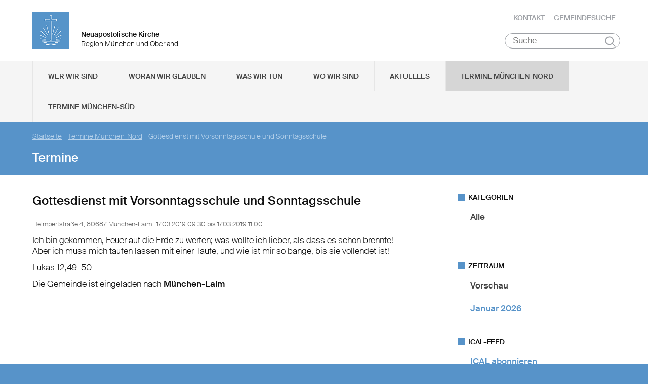

--- FILE ---
content_type: text/html
request_url: https://www.nak-muenchen.de/static/themes/nak_sued/bower_components/iron-selector/iron-selectable.html
body_size: 2815
content:
<!--
@license
Copyright (c) 2015 The Polymer Project Authors. All rights reserved.
This code may only be used under the BSD style license found at http://polymer.github.io/LICENSE.txt
The complete set of authors may be found at http://polymer.github.io/AUTHORS.txt
The complete set of contributors may be found at http://polymer.github.io/CONTRIBUTORS.txt
Code distributed by Google as part of the polymer project is also
subject to an additional IP rights grant found at http://polymer.github.io/PATENTS.txt
-->

<link rel="import" href="../polymer/polymer.html">
<link rel="import" href="iron-selection.html">

<script>

  /** @polymerBehavior */
  Polymer.IronSelectableBehavior = {

      /**
       * Fired when iron-selector is activated (selected or deselected).
       * It is fired before the selected items are changed.
       * Cancel the event to abort selection.
       *
       * @event iron-activate
       */

      /**
       * Fired when an item is selected
       *
       * @event iron-select
       */

      /**
       * Fired when an item is deselected
       *
       * @event iron-deselect
       */

      /**
       * Fired when the list of selectable items changes (e.g., items are
       * added or removed). The detail of the event is a mutation record that
       * describes what changed.
       *
       * @event iron-items-changed
       */

    properties: {

      /**
       * If you want to use an attribute value or property of an element for
       * `selected` instead of the index, set this to the name of the attribute
       * or property. Hyphenated values are converted to camel case when used to
       * look up the property of a selectable element. Camel cased values are
       * *not* converted to hyphenated values for attribute lookup. It's
       * recommended that you provide the hyphenated form of the name so that
       * selection works in both cases. (Use `attr-or-property-name` instead of
       * `attrOrPropertyName`.)
       */
      attrForSelected: {
        type: String,
        value: null
      },

      /**
       * Gets or sets the selected element. The default is to use the index of the item.
       * @type {string|number}
       */
      selected: {
        type: String,
        notify: true
      },

      /**
       * Returns the currently selected item.
       *
       * @type {?Object}
       */
      selectedItem: {
        type: Object,
        readOnly: true,
        notify: true
      },

      /**
       * The event that fires from items when they are selected. Selectable
       * will listen for this event from items and update the selection state.
       * Set to empty string to listen to no events.
       */
      activateEvent: {
        type: String,
        value: 'tap',
        observer: '_activateEventChanged'
      },

      /**
       * This is a CSS selector string.  If this is set, only items that match the CSS selector
       * are selectable.
       */
      selectable: String,

      /**
       * The class to set on elements when selected.
       */
      selectedClass: {
        type: String,
        value: 'iron-selected'
      },

      /**
       * The attribute to set on elements when selected.
       */
      selectedAttribute: {
        type: String,
        value: null
      },

      /**
       * Default fallback if the selection based on selected with `attrForSelected`
       * is not found.
       */
      fallbackSelection: {
        type: String,
        value: null
      },

      /**
       * The list of items from which a selection can be made.
       */
      items: {
        type: Array,
        readOnly: true,
        notify: true,
        value: function() {
          return [];
        }
      },

      /**
       * The set of excluded elements where the key is the `localName`
       * of the element that will be ignored from the item list.
       *
       * @default {template: 1}
       */
      _excludedLocalNames: {
        type: Object,
        value: function() {
          return {
            'template': 1
          };
        }
      }
    },

    observers: [
      '_updateAttrForSelected(attrForSelected)',
      '_updateSelected(selected)',
      '_checkFallback(fallbackSelection)'
    ],

    created: function() {
      this._bindFilterItem = this._filterItem.bind(this);
      this._selection = new Polymer.IronSelection(this._applySelection.bind(this));
    },

    attached: function() {
      this._observer = this._observeItems(this);
      this._updateItems();
      if (!this._shouldUpdateSelection) {
        this._updateSelected();
      }
      this._addListener(this.activateEvent);
    },

    detached: function() {
      if (this._observer) {
        Polymer.dom(this).unobserveNodes(this._observer);
      }
      this._removeListener(this.activateEvent);
    },

    /**
     * Returns the index of the given item.
     *
     * @method indexOf
     * @param {Object} item
     * @returns Returns the index of the item
     */
    indexOf: function(item) {
      return this.items.indexOf(item);
    },

    /**
     * Selects the given value.
     *
     * @method select
     * @param {string|number} value the value to select.
     */
    select: function(value) {
      this.selected = value;
    },

    /**
     * Selects the previous item.
     *
     * @method selectPrevious
     */
    selectPrevious: function() {
      var length = this.items.length;
      var index = (Number(this._valueToIndex(this.selected)) - 1 + length) % length;
      this.selected = this._indexToValue(index);
    },

    /**
     * Selects the next item.
     *
     * @method selectNext
     */
    selectNext: function() {
      var index = (Number(this._valueToIndex(this.selected)) + 1) % this.items.length;
      this.selected = this._indexToValue(index);
    },

    /**
     * Selects the item at the given index.
     *
     * @method selectIndex
     */
    selectIndex: function(index) {
      this.select(this._indexToValue(index));
    },

    /**
     * Force a synchronous update of the `items` property.
     *
     * NOTE: Consider listening for the `iron-items-changed` event to respond to
     * updates to the set of selectable items after updates to the DOM list and
     * selection state have been made.
     *
     * WARNING: If you are using this method, you should probably consider an
     * alternate approach. Synchronously querying for items is potentially
     * slow for many use cases. The `items` property will update asynchronously
     * on its own to reflect selectable items in the DOM.
     */
    forceSynchronousItemUpdate: function() {
      this._updateItems();
    },

    get _shouldUpdateSelection() {
      return this.selected != null;
    },

    _checkFallback: function() {
      if (this._shouldUpdateSelection) {
        this._updateSelected();
      }
    },

    _addListener: function(eventName) {
      this.listen(this, eventName, '_activateHandler');
    },

    _removeListener: function(eventName) {
      this.unlisten(this, eventName, '_activateHandler');
    },

    _activateEventChanged: function(eventName, old) {
      this._removeListener(old);
      this._addListener(eventName);
    },

    _updateItems: function() {
      var nodes = Polymer.dom(this).queryDistributedElements(this.selectable || '*');
      nodes = Array.prototype.filter.call(nodes, this._bindFilterItem);
      this._setItems(nodes);
    },

    _updateAttrForSelected: function() {
      if (this._shouldUpdateSelection) {
        this.selected = this._indexToValue(this.indexOf(this.selectedItem));
      }
    },

    _updateSelected: function() {
      this._selectSelected(this.selected);
    },

    _selectSelected: function(selected) {
      this._selection.select(this._valueToItem(this.selected));
      // Check for items, since this array is populated only when attached
      // Since Number(0) is falsy, explicitly check for undefined
      if (this.fallbackSelection && this.items.length && (this._selection.get() === undefined)) {
        this.selected = this.fallbackSelection;
      }
    },

    _filterItem: function(node) {
      return !this._excludedLocalNames[node.localName];
    },

    _valueToItem: function(value) {
      return (value == null) ? null : this.items[this._valueToIndex(value)];
    },

    _valueToIndex: function(value) {
      if (this.attrForSelected) {
        for (var i = 0, item; item = this.items[i]; i++) {
          if (this._valueForItem(item) == value) {
            return i;
          }
        }
      } else {
        return Number(value);
      }
    },

    _indexToValue: function(index) {
      if (this.attrForSelected) {
        var item = this.items[index];
        if (item) {
          return this._valueForItem(item);
        }
      } else {
        return index;
      }
    },

    _valueForItem: function(item) {
      var propValue = item[Polymer.CaseMap.dashToCamelCase(this.attrForSelected)];
      return propValue != undefined ? propValue : item.getAttribute(this.attrForSelected);
    },

    _applySelection: function(item, isSelected) {
      if (this.selectedClass) {
        this.toggleClass(this.selectedClass, isSelected, item);
      }
      if (this.selectedAttribute) {
        this.toggleAttribute(this.selectedAttribute, isSelected, item);
      }
      this._selectionChange();
      this.fire('iron-' + (isSelected ? 'select' : 'deselect'), {item: item});
    },

    _selectionChange: function() {
      this._setSelectedItem(this._selection.get());
    },

    // observe items change under the given node.
    _observeItems: function(node) {
      return Polymer.dom(node).observeNodes(function(mutation) {
        this._updateItems();

        if (this._shouldUpdateSelection) {
          this._updateSelected();
        }

        // Let other interested parties know about the change so that
        // we don't have to recreate mutation observers everywhere.
        this.fire('iron-items-changed', mutation, {
          bubbles: false,
          cancelable: false
        });
      });
    },

    _activateHandler: function(e) {
      var t = e.target;
      var items = this.items;
      while (t && t != this) {
        var i = items.indexOf(t);
        if (i >= 0) {
          var value = this._indexToValue(i);
          this._itemActivate(value, t);
          return;
        }
        t = t.parentNode;
      }
    },

    _itemActivate: function(value, item) {
      if (!this.fire('iron-activate',
          {selected: value, item: item}, {cancelable: true}).defaultPrevented) {
        this.select(value);
      }
    }

  };

</script>
